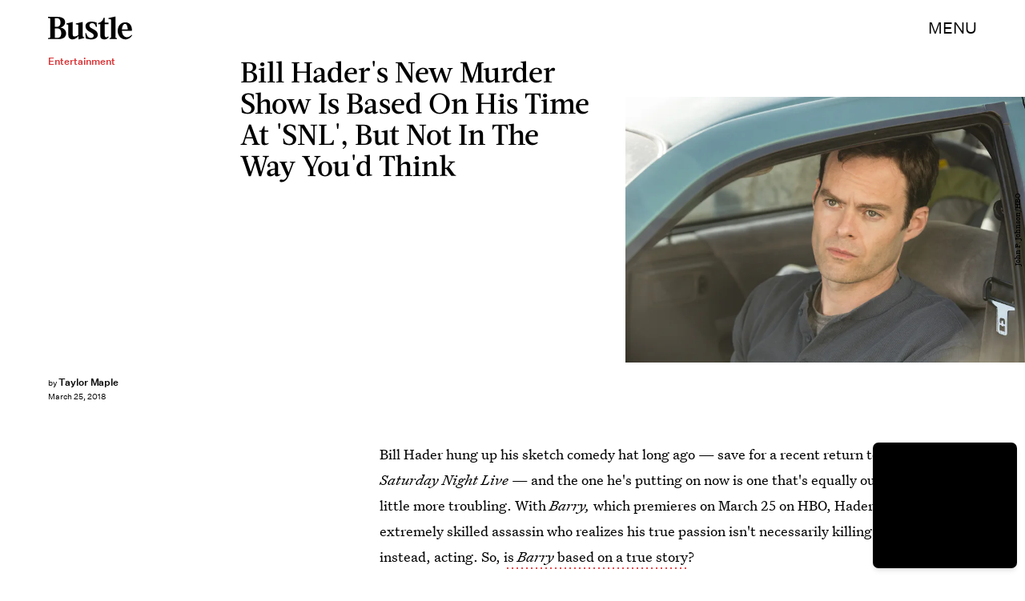

--- FILE ---
content_type: text/html; charset=utf-8
request_url: https://www.google.com/recaptcha/api2/aframe
body_size: 265
content:
<!DOCTYPE HTML><html><head><meta http-equiv="content-type" content="text/html; charset=UTF-8"></head><body><script nonce="m7goYpu5uAk5FyDpoMimww">/** Anti-fraud and anti-abuse applications only. See google.com/recaptcha */ try{var clients={'sodar':'https://pagead2.googlesyndication.com/pagead/sodar?'};window.addEventListener("message",function(a){try{if(a.source===window.parent){var b=JSON.parse(a.data);var c=clients[b['id']];if(c){var d=document.createElement('img');d.src=c+b['params']+'&rc='+(localStorage.getItem("rc::a")?sessionStorage.getItem("rc::b"):"");window.document.body.appendChild(d);sessionStorage.setItem("rc::e",parseInt(sessionStorage.getItem("rc::e")||0)+1);localStorage.setItem("rc::h",'1769538406108');}}}catch(b){}});window.parent.postMessage("_grecaptcha_ready", "*");}catch(b){}</script></body></html>